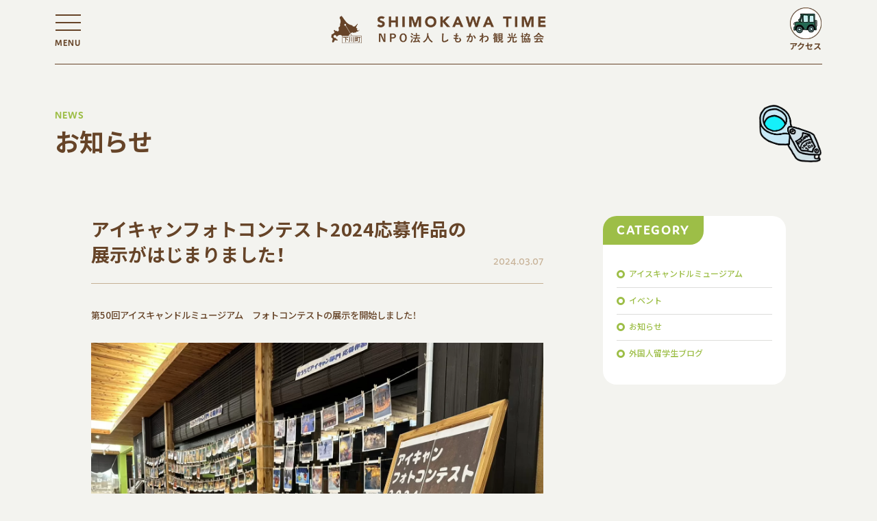

--- FILE ---
content_type: text/html; charset=UTF-8
request_url: https://www.shimokawa-time.net/news/6752/
body_size: 9191
content:
<!DOCTYPE html>
<html lang="ja">
<head>
<!-- wexal_pst_init.js does not exist -->
<!-- engagement_delay.js does not exist -->
<link rel="dns-prefetch" href="//cdn.jsdelivr.net/">
<link rel="preconnect" href="//cdn.jsdelivr.net/">
<link rel="dns-prefetch" href="//use.typekit.net/">
<link rel="dns-prefetch" href="//ajax.googleapis.com/">
<meta charset="utf-8">
<meta http-equiv="X-UA-Compatible" content="IE=edge">
<meta name="viewport" content="width=device-width, initial-scale=1.0">
<meta name="format-detection" content="telephone=no">
<meta content="#9dbe47" name="theme-color">
<script>
  (function(i,s,o,g,r,a,m){i['GoogleAnalyticsObject']=r;i[r]=i[r]||function(){
  (i[r].q=i[r].q||[]).push(arguments)},i[r].l=1*new Date();a=s.createElement(o),
  m=s.getElementsByTagName(o)[0];a.async=1;a.src=g;m.parentNode.insertBefore(a,m)
  })(window,document,'script','//www.google-analytics.com/analytics.js','ga');

  ga('create', 'UA-56550257-1', 'auto');
  ga('send', 'pageview');

</script>
<!-- faviocn -->
<link rel="icon" href="https://www.shimokawa-time.net/wp-content/themes/shimokawa-time-2023/img/favicon/favicon.ico">
<link rel="apple-touch-icon" sizes="180x180" href="https://www.shimokawa-time.net/wp-content/themes/shimokawa-time-2023/img/favicon/apple-touch-icon.png">
<!-- Google fonts -->
<link rel="preconnect" href="https://fonts.googleapis.com">
<link rel="preconnect" href="https://fonts.gstatic.com" crossorigin>
<link href="https://fonts.googleapis.com/css2?family=Noto+Sans+JP:wght@500;700&display=swap" rel="stylesheet">
<!-- Adobe Fonts -->
<link rel="stylesheet" href="https://use.typekit.net/gaj4czh.css">
<!-- Yaku Han JP -->
<link rel="stylesheet" href="https://cdn.jsdelivr.net/npm/yakuhanjp@3.4.1/dist/css/yakuhanjp-noto.min.css">
<!-- css -->
<link rel="stylesheet" href="https://www.shimokawa-time.net/wp-content/themes/shimokawa-time-2023/css/plugin/aos.css">
<link rel="stylesheet" href="https://www.shimokawa-time.net/wp-content/themes/shimokawa-time-2023/css/plugin/swiper-bundle.min.css">
<link rel="stylesheet" href="https://www.shimokawa-time.net/wp-content/themes/shimokawa-time-2023/style.css">
<meta name='robots' content='index, follow, max-image-preview:large, max-snippet:-1, max-video-preview:-1'/>
<!-- This site is optimized with the Yoast SEO plugin v21.7 - https://yoast.com/wordpress/plugins/seo/ -->
<title>アイキャンフォトコンテスト2024応募作品の展示がはじまりました！ - しもかわ観光協会</title>
<link rel="canonical" href="https://www.shimokawa-time.net/6752/"/>
<meta property="og:locale" content="ja_JP"/>
<meta property="og:type" content="article"/>
<meta property="og:title" content="アイキャンフォトコンテスト2024応募作品の展示がはじまりました！ - しもかわ観光協会"/>
<meta property="og:description" content="第50回アイスキャンドルミュージアム　フォトコンテストの展示を開始しました！ 恒例企画　＃アイキャンフォトコン　今年もたくさんのご応募をいただき、アイスキャンドルを題材にした作品が166作品集まりました！ ベストアイキャ [&hellip;]"/>
<meta property="og:url" content="https://www.shimokawa-time.net/6752/"/>
<meta property="og:site_name" content="しもかわ観光協会"/>
<meta property="article:publisher" content="https://www.facebook.com/kankoukyoukai.shimokawa"/>
<meta property="article:published_time" content="2024-03-07T01:40:08+00:00"/>
<meta property="og:image" content="https://www.shimokawa-time.net/wp-content/uploads/2024/03/S__31424518.jpg"/>
<meta property="og:image:width" content="1477"/>
<meta property="og:image:height" content="1108"/>
<meta property="og:image:type" content="image/jpeg"/>
<meta name="author" content="shimokawatime"/>
<meta name="twitter:card" content="summary_large_image"/>
<meta name="twitter:creator" content="@nposhimokan"/>
<meta name="twitter:site" content="@nposhimokan"/>
<meta name="twitter:label1" content="執筆者"/>
<meta name="twitter:data1" content="shimokawatime"/>
<meta name="twitter:label2" content="推定読み取り時間"/>
<meta name="twitter:data2" content="1分"/>
<script type="application/ld+json" class="yoast-schema-graph">{"@context":"https://schema.org","@graph":[{"@type":"Article","@id":"https://www.shimokawa-time.net/6752/#article","isPartOf":{"@id":"https://www.shimokawa-time.net/6752/"},"author":{"name":"shimokawatime","@id":"https://www.shimokawa-time.net/#/schema/person/b52b3c2476c6609c4734c50ebf16c127"},"headline":"アイキャンフォトコンテスト2024応募作品の展示がはじまりました！","datePublished":"2024-03-07T01:40:08+00:00","dateModified":"2024-03-07T01:40:08+00:00","mainEntityOfPage":{"@id":"https://www.shimokawa-time.net/6752/"},"wordCount":0,"commentCount":0,"publisher":{"@id":"https://www.shimokawa-time.net/#organization"},"image":{"@id":"https://www.shimokawa-time.net/6752/#primaryimage"},"thumbnailUrl":"https://www.shimokawa-time.net/wp-content/uploads/2024/03/S__31424518.jpg","keywords":["アイキャン","アイキャンフォトコン","アイスキャンドル","イベント","おうちでアイキャン","フォトコン","ベストアイキャン","動画でアイキャン"],"articleSection":["イベント","お知らせ","その他"],"inLanguage":"ja","potentialAction":[{"@type":"CommentAction","name":"Comment","target":["https://www.shimokawa-time.net/6752/#respond"]}]},{"@type":"WebPage","@id":"https://www.shimokawa-time.net/6752/","url":"https://www.shimokawa-time.net/6752/","name":"アイキャンフォトコンテスト2024応募作品の展示がはじまりました！ - しもかわ観光協会","isPartOf":{"@id":"https://www.shimokawa-time.net/#website"},"primaryImageOfPage":{"@id":"https://www.shimokawa-time.net/6752/#primaryimage"},"image":{"@id":"https://www.shimokawa-time.net/6752/#primaryimage"},"thumbnailUrl":"https://www.shimokawa-time.net/wp-content/uploads/2024/03/S__31424518.jpg","datePublished":"2024-03-07T01:40:08+00:00","dateModified":"2024-03-07T01:40:08+00:00","breadcrumb":{"@id":"https://www.shimokawa-time.net/6752/#breadcrumb"},"inLanguage":"ja","potentialAction":[{"@type":"ReadAction","target":["https://www.shimokawa-time.net/6752/"]}]},{"@type":"ImageObject","inLanguage":"ja","@id":"https://www.shimokawa-time.net/6752/#primaryimage","url":"https://www.shimokawa-time.net/wp-content/uploads/2024/03/S__31424518.jpg","contentUrl":"https://www.shimokawa-time.net/wp-content/uploads/2024/03/S__31424518.jpg","width":1477,"height":1108},{"@type":"BreadcrumbList","@id":"https://www.shimokawa-time.net/6752/#breadcrumb","itemListElement":[{"@type":"ListItem","position":1,"name":"Home","item":"https://www.shimokawa-time.net/"},{"@type":"ListItem","position":2,"name":"アイキャンフォトコンテスト2024応募作品の展示がはじまりました！"}]},{"@type":"WebSite","@id":"https://www.shimokawa-time.net/#website","url":"https://www.shimokawa-time.net/","name":"しもかわ観光協会","description":"北海道の道北、上川郡下川町の観光協会です。町の9割が森林で囲まれています。コシが強く、つるつるとなめらかで、のどごしが非常に良い、職人手作りの「下川手延べうどん」の最北の地です。北海道の冬の風物詩、「アイスキャンドル」の発祥の地。手積みでつくられた「万里長城」も町のシンボルとなっています。","publisher":{"@id":"https://www.shimokawa-time.net/#organization"},"potentialAction":[{"@type":"SearchAction","target":{"@type":"EntryPoint","urlTemplate":"https://www.shimokawa-time.net/?s={search_term_string}"},"query-input":"required name=search_term_string"}],"inLanguage":"ja"},{"@type":"Organization","@id":"https://www.shimokawa-time.net/#organization","name":"しもかわ観光協会","url":"https://www.shimokawa-time.net/","logo":{"@type":"ImageObject","inLanguage":"ja","@id":"https://www.shimokawa-time.net/#/schema/logo/image/","url":"http://www.shimokawa-time.net/wp-content/uploads/2023/04/notfound.jpg","contentUrl":"http://www.shimokawa-time.net/wp-content/uploads/2023/04/notfound.jpg","width":1264,"height":890,"caption":"しもかわ観光協会"},"image":{"@id":"https://www.shimokawa-time.net/#/schema/logo/image/"},"sameAs":["https://www.facebook.com/kankoukyoukai.shimokawa","https://twitter.com/nposhimokan","https://www.instagram.com/shimokawatime/","https://www.youtube.com/@user-il3iz6lg7u/videos?themeRefresh=1"]},{"@type":"Person","@id":"https://www.shimokawa-time.net/#/schema/person/b52b3c2476c6609c4734c50ebf16c127","name":"shimokawatime","image":{"@type":"ImageObject","inLanguage":"ja","@id":"https://www.shimokawa-time.net/#/schema/person/image/","url":"https://secure.gravatar.com/avatar/d992c7f235c1e47e741eafa99539e5f222b3920f25671b168e47449128a5ce9c?s=96&d=mm&r=g","contentUrl":"https://secure.gravatar.com/avatar/d992c7f235c1e47e741eafa99539e5f222b3920f25671b168e47449128a5ce9c?s=96&d=mm&r=g","caption":"shimokawatime"},"url":"https://www.shimokawa-time.net/author/shimokawatime/"}]}</script>
<!-- / Yoast SEO plugin. -->
<link rel='dns-prefetch' href='//ajax.googleapis.com'/>
<script type="text/javascript" id="wpp-js" src="https://www.shimokawa-time.net/wp-content/plugins/wordpress-popular-posts/assets/js/wpp.min.js?ver=7.3.6" data-sampling="0" data-sampling-rate="100" data-api-url="https://www.shimokawa-time.net/wp-json/wordpress-popular-posts" data-post-id="6752" data-token="41ab252dda" data-lang="0" data-debug="0"></script>
<link rel="alternate" type="application/rss+xml" title="しもかわ観光協会 &raquo; アイキャンフォトコンテスト2024応募作品の展示がはじまりました！ のコメントのフィード" href="https://www.shimokawa-time.net/6752/feed/"/>
<style id='wp-img-auto-sizes-contain-inline-css' type='text/css'>
img:is([sizes=auto i],[sizes^="auto," i]){contain-intrinsic-size:3000px 1500px}
/*# sourceURL=wp-img-auto-sizes-contain-inline-css */
</style>
<style id='wp-block-library-inline-css' type='text/css'>
:root{--wp-block-synced-color:#7a00df;--wp-block-synced-color--rgb:122,0,223;--wp-bound-block-color:var(--wp-block-synced-color);--wp-editor-canvas-background:#ddd;--wp-admin-theme-color:#007cba;--wp-admin-theme-color--rgb:0,124,186;--wp-admin-theme-color-darker-10:#006ba1;--wp-admin-theme-color-darker-10--rgb:0,107,160.5;--wp-admin-theme-color-darker-20:#005a87;--wp-admin-theme-color-darker-20--rgb:0,90,135;--wp-admin-border-width-focus:2px}@media (min-resolution:192dpi){:root{--wp-admin-border-width-focus:1.5px}}.wp-element-button{cursor:pointer}:root .has-very-light-gray-background-color{background-color:#eee}:root .has-very-dark-gray-background-color{background-color:#313131}:root .has-very-light-gray-color{color:#eee}:root .has-very-dark-gray-color{color:#313131}:root .has-vivid-green-cyan-to-vivid-cyan-blue-gradient-background{background:linear-gradient(135deg,#00d084,#0693e3)}:root .has-purple-crush-gradient-background{background:linear-gradient(135deg,#34e2e4,#4721fb 50%,#ab1dfe)}:root .has-hazy-dawn-gradient-background{background:linear-gradient(135deg,#faaca8,#dad0ec)}:root .has-subdued-olive-gradient-background{background:linear-gradient(135deg,#fafae1,#67a671)}:root .has-atomic-cream-gradient-background{background:linear-gradient(135deg,#fdd79a,#004a59)}:root .has-nightshade-gradient-background{background:linear-gradient(135deg,#330968,#31cdcf)}:root .has-midnight-gradient-background{background:linear-gradient(135deg,#020381,#2874fc)}:root{--wp--preset--font-size--normal:16px;--wp--preset--font-size--huge:42px}.has-regular-font-size{font-size:1em}.has-larger-font-size{font-size:2.625em}.has-normal-font-size{font-size:var(--wp--preset--font-size--normal)}.has-huge-font-size{font-size:var(--wp--preset--font-size--huge)}.has-text-align-center{text-align:center}.has-text-align-left{text-align:left}.has-text-align-right{text-align:right}.has-fit-text{white-space:nowrap!important}#end-resizable-editor-section{display:none}.aligncenter{clear:both}.items-justified-left{justify-content:flex-start}.items-justified-center{justify-content:center}.items-justified-right{justify-content:flex-end}.items-justified-space-between{justify-content:space-between}.screen-reader-text{border:0;clip-path:inset(50%);height:1px;margin:-1px;overflow:hidden;padding:0;position:absolute;width:1px;word-wrap:normal!important}.screen-reader-text:focus{background-color:#ddd;clip-path:none;color:#444;display:block;font-size:1em;height:auto;left:5px;line-height:normal;padding:15px 23px 14px;text-decoration:none;top:5px;width:auto;z-index:100000}html :where(.has-border-color){border-style:solid}html :where([style*=border-top-color]){border-top-style:solid}html :where([style*=border-right-color]){border-right-style:solid}html :where([style*=border-bottom-color]){border-bottom-style:solid}html :where([style*=border-left-color]){border-left-style:solid}html :where([style*=border-width]){border-style:solid}html :where([style*=border-top-width]){border-top-style:solid}html :where([style*=border-right-width]){border-right-style:solid}html :where([style*=border-bottom-width]){border-bottom-style:solid}html :where([style*=border-left-width]){border-left-style:solid}html :where(img[class*=wp-image-]){height:auto;max-width:100%}:where(figure){margin:0 0 1em}html :where(.is-position-sticky){--wp-admin--admin-bar--position-offset:var(--wp-admin--admin-bar--height,0px)}@media screen and (max-width:600px){html :where(.is-position-sticky){--wp-admin--admin-bar--position-offset:0px}}
/*wp_block_styles_on_demand_placeholder:697c974417ae7*/
/*# sourceURL=wp-block-library-inline-css */
</style>
<style id='classic-theme-styles-inline-css' type='text/css'>
/*! This file is auto-generated */
.wp-block-button__link{color:#fff;background-color:#32373c;border-radius:9999px;box-shadow:none;text-decoration:none;padding:calc(.667em + 2px) calc(1.333em + 2px);font-size:1.125em}.wp-block-file__button{background:#32373c;color:#fff;text-decoration:none}
/*# sourceURL=/wp-includes/css/classic-themes.min.css */
</style>
<link rel='stylesheet' id='crp-style-rounded-thumbs-css' href='https://www.shimokawa-time.net/wp-content/plugins/contextual-related-posts/css/rounded-thumbs.min.css?ver=4.1.0' type='text/css' media='all'/>
<style id='crp-style-rounded-thumbs-inline-css' type='text/css'>

			.crp_related.crp-rounded-thumbs a {
				width: 150px;
                height: 150px;
				text-decoration: none;
			}
			.crp_related.crp-rounded-thumbs img {
				max-width: 150px;
				margin: auto;
			}
			.crp_related.crp-rounded-thumbs .crp_title {
				width: 100%;
			}
			
/*# sourceURL=crp-style-rounded-thumbs-inline-css */
</style>
<link rel='stylesheet' id='cocu-article-css' href='https://www.shimokawa-time.net/wp-content/themes/shimokawa-time-2023/css/page/article.css?ver=6.9' type='text/css' media='all'/>
<link rel="alternate" title="JSON" type="application/json" href="https://www.shimokawa-time.net/wp-json/wp/v2/posts/6752"/>
<meta name="generator" content="WordPress 6.9"/>
<style id="wpp-loading-animation-styles">@-webkit-keyframes bgslide{from{background-position-x:0}to{background-position-x:-200%}}@keyframes bgslide{from{background-position-x:0}to{background-position-x:-200%}}.wpp-widget-block-placeholder,.wpp-shortcode-placeholder{margin:0 auto;width:60px;height:3px;background:#dd3737;background:linear-gradient(90deg,#dd3737 0%,#571313 10%,#dd3737 100%);background-size:200% auto;border-radius:3px;-webkit-animation:bgslide 1s infinite linear;animation:bgslide 1s infinite linear}</style>
</head>
<body class="wp-singular post-template-default single single-post postid-6752 single-format-standard wp-theme-shimokawa-time-2023">
<header class="header is-active" id="js-header">
<button class="header__toggle" id="js-gnav-toggle" type="button">
<span class="header__toggle-line"></span>
<span class="header__toggle-line"></span>
<span class="header__toggle-line"></span>
<span class="header__toggle-text ff-en fw-bold">
<span>MENU</span>
</span>
</button>
<a class="header__logo" href="https://www.shimokawa-time.net"></a>
<a class="header__access fw-bold" href="https://www.shimokawa-time.net/access/">アクセス</a>
<div class="header__nav">
<nav class="gnavs-wrap">
<ul class="gnav-lists">
<li class="gnav-list">
<section class="gnav-content">
<h3 class="gnav-content__title fw-bold ff-en">CONTENTS</h3>
<ul class="gnavs">
<li class="gnav">
<a class="gnav__item" href="https://www.shimokawa-time.net/sightseeingspot">
<img class="gnav__item-img" src="https://www.shimokawa-time.net/wp-content/themes/shimokawa-time-2023/img/menu/watch@2x.png" width="80" height="80" alt="行くアイコン">
<p class="gnav__item-text fw-bold">行く</p>
</a>
</li>
<li class="gnav">
<a class="gnav__item" href="https://www.shimokawa-time.net/gourmet">
<img class="gnav__item-img" src="https://www.shimokawa-time.net/wp-content/themes/shimokawa-time-2023/img/menu/eat@2x.png" width="80" height="80" alt="食べるアイコン">
<p class="gnav__item-text fw-bold">食べる</p>
</a>
</li>
<li class="gnav">
<a class="gnav__item" href="https://www.shimokawa-time.net/stay">
<img class="gnav__item-img" src="https://www.shimokawa-time.net/wp-content/themes/shimokawa-time-2023/img/menu/stay@2x.png" width="80" height="80" alt="泊まるアイコン">
<p class="gnav__item-text fw-bold">泊まる</p>
</a>
</li>
<li class="gnav">
<a class="gnav__item" href="https://www.shimokawa-time.net/activity">
<img class="gnav__item-img" src="https://www.shimokawa-time.net/wp-content/themes/shimokawa-time-2023/img/menu/experience@2x.png" width="80" height="80" alt="体験するアイコン">
<p class="gnav__item-text fw-bold">体験する</p>
</a>
</li>
<li class="gnav">
<a class="gnav__item" href="https://www.shimokawa-time.net/shopping">
<img class="gnav__item-img" src="https://www.shimokawa-time.net/wp-content/themes/shimokawa-time-2023/img/menu/buy@2x.png" width="80" height="80" alt="買う・お土産アイコン">
<p class="gnav__item-text fw-bold">買う・お土産</p>
</a>
</li>
<li class="gnav">
<a class="gnav__item" href="https://www.shimokawa-time.net/craft">
<img class="gnav__item-img" src="https://www.shimokawa-time.net/wp-content/themes/shimokawa-time-2023/img/menu/make@2x.png" width="80" height="80" alt="作るアイコン">
<p class="gnav__item-text fw-bold">作る</p>
</a>
</li>
<li class="gnav">
<a class="gnav__item" href="https://www.shimokawa-time.net/reconnaissance/guide">
<img class="gnav__item-img" src="https://www.shimokawa-time.net/wp-content/themes/shimokawa-time-2023/img/menu/guide@2x.png" width="80" height="80" alt="視察するアイコン">
<p class="gnav__item-text fw-bold">視察する</p>
</a>
</li>
<li class="gnav">
<a class="gnav__item" href="https://www.shimokawa-time.net/news/6134/">
<img class="gnav__item-img" src="https://www.shimokawa-time.net/wp-content/themes/shimokawa-time-2023/img/menu/event@2x.png" width="80" height="80" alt="イベント一覧アイコン">
<p class="gnav__item-text fw-bold">イベント一覧</p>
</a>
</li>
<li class="gnav">
<a class="gnav__item" href="https://www.shimokawa-time.net/news">
<img class="gnav__item-img" src="https://www.shimokawa-time.net/wp-content/themes/shimokawa-time-2023/img/menu/news@2x.png" width="80" height="80" alt="お知らせアイコン">
<p class="gnav__item-text fw-bold">お知らせ</p>
</a>
</li>
</ul>
</section>
</li>
<li class="gnav-list">
<section class="gnav-content">
<h3 class="gnav-content__title fw-bold ff-en">PICK UP</h3>
<ul class="pickup-lists">
<li class="pickup-list thumb-link">
<a class="pickup" href="https://skijumptourism.shimokawa-time.net/">
<figure class="thumb-wrap">
<img class="thumb" src="https://www.shimokawa-time.net/wp-content/uploads/2025/10/hero.jpg" width="395" height="260" alt="「ジャンプの聖地」巡礼ツアー">
</figure>
<p class="pickup__text fw-bold">「ジャンプの聖地」巡礼ツアー</p>
</a>
</li>
<li class="pickup-list">
<a class="pickup thumb-link" href="https://www.shimokawa-time.net/pickup/longstay">
<figure class="thumb-wrap">
<img class="thumb" src="https://www.shimokawa-time.net/wp-content/themes/shimokawa-time-2023/img/menu/pickup01.jpg" width="395" height="260" alt="しもかわロングステイイメージ">
</figure>
<p class="pickup__text fw-bold">しもかわロングステイ</p>
</a>
</li>
<li class="pickup-list thumb-link">
<a class="pickup" href="https://www.shimokawa-time.net/tabiplan">
<figure class="thumb-wrap">
<img class="thumb" src="https://www.shimokawa-time.net/wp-content/themes/shimokawa-time-2023/img/menu/pickup02.jpg" width="395" height="260" alt="しもかわ旅プランイメージ">
</figure>
<p class="pickup__text fw-bold">しもかわ旅プラン</p>
</a>
</li>
<li class="pickup-list thumb-link">
<a class="pickup" href="https://www.shimokawa-time.net/pickup/shimokawatohito">
<figure class="thumb-wrap">
<img class="thumb" src="https://www.shimokawa-time.net/wp-content/themes/shimokawa-time-2023/img/menu/pickup03.jpg" width="395" height="260" alt="しもかわと人イメージ">
</figure>
<p class="pickup__text fw-bold">しもかわ<small>と</small>人</p>
</a>
</li>
<li class="pickup-list thumb-link">
<a class="pickup" href="https://www.shimokawa-time.net/pickup/shimokawatosizen">
<figure class="thumb-wrap">
<img class="thumb" src="https://www.shimokawa-time.net/wp-content/themes/shimokawa-time-2023/img/menu/pickup04.jpg" width="395" height="260" alt="しもかわと自然イメージ">
</figure>
<p class="pickup__text fw-bold">しもかわ<small>と</small>自然</p>
</a>
</li>
</ul>
</section>
</li>
<li class="gnav-list">
<div class="gnav-links-wrap">
<ul class="gnav-links">
<li class="gnav-link">
<a rel="noreferrer noopener" class="gnav-link__item" href="https://www.town.shimokawa.hokkaido.jp/shoukai/" target="_blank">下川町のこと</a>
</li>
<li class="gnav-link">
<a rel="noreferrer noopener" class="gnav-link__item" href="https://www.town.shimokawa.hokkaido.jp/section/2020/01/post-43.html" target="_blank">しもりんについて</a>
</li>
<li class="gnav-link">
<a rel="noreferrer noopener" class="gnav-link__item" href="https://shimokawa-comorebi.center/" target="_blank">コモレビについて</a>
</li>
<li class="gnav-link">
<a class="gnav-link__item" href="mailto:&#x6e;&#x70;&#x6f;&#x73;&#x68;&#x69;&#x6d;&#x6f;&#x6b;&#x61;&#x6e;&#x40;&#x67;&#x6d;&#x61;&#x69;&#x6c;&#x2e;&#x63;&#x6f;&#x6d;">お問い合わせ</a>
</li>
</ul>
</div>
</li>
<li class="gnav-list gnav-list-sns">
<div class="sns">
<p class="sns__title text-key fw-bold">しもかわ観光協会 公式アカウント</p>
<div class="sns__links">
<a rel="noreferrer noopener" class="sns__link" href="https://www.instagram.com/shimokawatime/" target="_blank">
<img src="https://www.shimokawa-time.net/wp-content/themes/shimokawa-time-2023/img/icon/instagram.svg" width="32" height="32" alt="Instagram">
</a>
<a rel="noreferrer noopener" class="sns__link" href="https://www.facebook.com/kankoukyoukai.shimokawa" target="_blank">
<img src="https://www.shimokawa-time.net/wp-content/themes/shimokawa-time-2023/img/icon/facebook.svg" width="32" height="32" alt="facebook">
</a>
<a rel="noreferrer noopener" class="sns__link" href="https://twitter.com/nposhimokan" target="_blank">
<img src="https://www.shimokawa-time.net/wp-content/themes/shimokawa-time-2023/img/icon/twitter.svg" width="32" height="32" alt="twitter">
</a>
<a rel="noreferrer noopener" class="sns__link" href="https://www.youtube.com/@user-il3iz6lg7u/videos" target="_blank">
<img src="https://www.shimokawa-time.net/wp-content/themes/shimokawa-time-2023/img/icon/youtube.svg" width="32" height="32" alt="youtube">
</a>
</div>
</div>
</li>
</ul>
</nav>
</div>
</header>
<main class="main">
<!-- メニュー -->
<div class="footer-navs-wrap pc-none">
<ul class="footer-navs">
<li class="footer-nav">
<a class="footer-nav__item" href="https://www.shimokawa-time.net/sightseeingspot">
<img class="footer-nav__item-img" srcset="https://www.shimokawa-time.net/wp-content/themes/shimokawa-time-2023/img/menu/watch@2x.png 2x" src="https://www.shimokawa-time.net/wp-content/themes/shimokawa-time-2023/img/menu/watch.png" width="60" height="60" alt="行くアイコン">
<p class="footer-nav__item-text">行く</p>
</a>
</li>
<li class="footer-nav">
<a class="footer-nav__item" href="https://www.shimokawa-time.net/gourmet">
<img class="footer-nav__item-img" srcset="https://www.shimokawa-time.net/wp-content/themes/shimokawa-time-2023/img/menu/eat@2x.png 2x" src="https://www.shimokawa-time.net/wp-content/themes/shimokawa-time-2023/img/menu/eat.png" width="60" height="60" alt="食べるアイコン">
<p class="footer-nav__item-text">食べる</p>
</a>
</li>
<li class="footer-nav">
<a class="footer-nav__item" href="https://www.shimokawa-time.net/stay">
<img class="footer-nav__item-img" srcset="https://www.shimokawa-time.net/wp-content/themes/shimokawa-time-2023/img/menu/stay@2x.png 2x" src="https://www.shimokawa-time.net/wp-content/themes/shimokawa-time-2023/img/menu/stay.png" width="60" height="60" alt="泊まるアイコン">
<p class="footer-nav__item-text">泊まる</p>
</a>
</li>
<li class="footer-nav">
<a class="footer-nav__item" href="https://www.shimokawa-time.net/activity">
<img class="footer-nav__item-img" srcset="https://www.shimokawa-time.net/wp-content/themes/shimokawa-time-2023/img/menu/experience@2x.png 2x" src="https://www.shimokawa-time.net/wp-content/themes/shimokawa-time-2023/img/menu/experience.png" width="60" height="60" alt="体験するアイコン">
<p class="footer-nav__item-text">体験する</p>
</a>
</li>
<li class="footer-nav">
<a class="footer-nav__item" href="https://www.shimokawa-time.net/shopping">
<img class="footer-nav__item-img" srcset="https://www.shimokawa-time.net/wp-content/themes/shimokawa-time-2023/img/menu/buy@2x.png 2x" src="https://www.shimokawa-time.net/wp-content/themes/shimokawa-time-2023/img/menu/buy.png" width="60" height="60" alt="買う・お土産アイコン">
<p class="footer-nav__item-text">買う・お土産</p>
</a>
</li>
<li class="footer-nav">
<a class="footer-nav__item" href="https://www.shimokawa-time.net/craft">
<img class="footer-nav__item-img" srcset="https://www.shimokawa-time.net/wp-content/themes/shimokawa-time-2023/img/menu/make@2x.png 2x" src="https://www.shimokawa-time.net/wp-content/themes/shimokawa-time-2023/img/menu/make.png" width="60" height="60" alt="作るアイコン">
<p class="footer-nav__item-text">作る</p>
</a>
</li>
<li class="footer-nav">
<a class="footer-nav__item" href="https://www.shimokawa-time.net/reconnaissance/guide">
<img class="footer-nav__item-img" srcset="https://www.shimokawa-time.net/wp-content/themes/shimokawa-time-2023/img/menu/guide@2x.png 2x" src="https://www.shimokawa-time.net/wp-content/themes/shimokawa-time-2023/img/menu/guide.png" width="60" height="60" alt="視察するアイコン">
<p class="footer-nav__item-text">視察する</p>
</a>
</li>
</ul>
</div>
<!-- コンテンツ -->
<section class="content content-article content-view">
<div class="container">
<div class="content__head">
<p class="content__title-en text-key ff-en fw-bold">NEWS</p>
<p class="content__title-ja fw-bold">お知らせ</p>
<img class="content-view__illust" src="https://www.shimokawa-time.net/wp-content/themes/shimokawa-time-2023/img/page/article/news-illust.png" width="140" height="140" alt="お知らせイラスト">
</div>
<div class="content__body">
<div class="detail detail-news">
<div class="detail__left">
<div class="detail__head">
<h1 class="detail__title fw-bold">アイキャンフォトコンテスト2024応募作品の展示がはじまりました！</h1>
<time class="detail__date ff-en" datetime="2024-03-07T10:40:08+09:00">2024.03.07</time>
</div>
<div class="detail__body">
<p>第50回アイスキャンドルミュージアム　フォトコンテストの展示を開始しました！</p>
<p><img fetchpriority="high" decoding="async" src="https://www.shimokawa-time.net/wp-content/uploads/2024/03/S__31424516.jpg" alt="" width="1477" height="1108" class="alignnone size-full wp-image-6753" srcset="https://www.shimokawa-time.net/wp-content/uploads/2024/03/S__31424516.jpg 1477w, https://www.shimokawa-time.net/wp-content/uploads/2024/03/S__31424516-300x225.jpg 300w, https://www.shimokawa-time.net/wp-content/uploads/2024/03/S__31424516-1024x768.jpg 1024w, https://www.shimokawa-time.net/wp-content/uploads/2024/03/S__31424516-768x576.jpg 768w" sizes="(max-width: 1477px) 100vw, 1477px"/></p>
<p>恒例企画　＃アイキャンフォトコン　今年もたくさんのご応募をいただき、アイスキャンドルを題材にした作品が166作品集まりました！<br/>
ベストアイキャン部門：138作品<br/>
おうちでアイキャン部門：21作品<br/>
動画でアイキャン部門：7作品</p>
<p>各部門、グランプリ（賞金1万円）1名、準グランプリ（賞金5千円）4名が選出されます！<br/>
※動画でアイキャン部門はグランプリのみ</p>
<p>【期間】3月7日㈭～3月24日㈰<br/>
【時間】09：00~19：00　（動画でアイキャン部門のみ17：30まで）<br/>
【場所】まちおこしセンターコモレビ　エントランス</p>
<p>今年もたくさんの素敵な作品が集まりましたので応募してくださった方や来場された方々、当日来れなかった方も是非ご覧ください！</p>
</div>
</div>
<div class="detail__right">
<article class="info">
<p class="info__title ff-en fw-bold">CATEGORY</p>
<ul class="categorys">
<li class="category">
<a class="category__item" href="https://www.shimokawa-time.net/news/category/%e3%82%a2%e3%82%a4%e3%82%b9%e3%82%ad%e3%83%a3%e3%83%b3%e3%83%89%e3%83%ab%e3%83%9f%e3%83%a5%e3%83%bc%e3%82%b8%e3%82%a2%e3%83%a0">アイスキャンドルミュージアム</a>
</li>
<li class="category">
<a class="category__item" href="https://www.shimokawa-time.net/news/category/event">イベント</a>
</li>
<li class="category">
<a class="category__item" href="https://www.shimokawa-time.net/news/category/information">お知らせ</a>
</li>
<li class="category">
<a class="category__item" href="https://www.shimokawa-time.net/news/category/blog">外国人留学生ブログ</a>
</li>
</ul>
</article>
</div>
<div class="detail__bottom">
<ul class="pager-lists">
<li class="pager-list">
<a class="pager pager-prev button" href="https://www.shimokawa-time.net/news/6748"></a>
</li>
<li class="pager-list">
<a class="button" href="https://www.shimokawa-time.net/news/category/event">一覧へ戻る</a>
</li>
<li class="pager-list">
<a class="pager pager-next button" href="https://www.shimokawa-time.net/news/6760"></a>
</li>
</ul>
</div>
</div>
</div>
</div>
</section>
<!-- RECOMMENDED -->
<section class="content content-ranking content-ranking-blue">
<div class="content-ranking__inner">
<div class="content__head">
<p class="content__title-en ff-en fw-bold">RELATED POSTS</p>
<h2 class="content__title-ja fw-bold">このページを見た人はこんなページを見ています!</h2>
</div>
<div class="content__body">
<div class="ranking-slider swiper" id="ranking-slider">
<div class="swiper-wrapper">
<div class="swiper-slide">
<a class="recommended thumb-link" href="https://www.shimokawa-time.net/news/4937">
<div class="recommended__text">
<h3 class="recommended__title fw-bold">アイキャンフォトコンテスト2022応募作品の展示を始めました！</h3>
</div>
<figure class="thumb-wrap">
<img width="1024" height="768" src="https://www.shimokawa-time.net/wp-content/uploads/2022/02/アイスキャンドルフォトコンテスト-1.png" class="thumb wp-post-image" alt="" loading="lazy" decoding="async" srcset="https://www.shimokawa-time.net/wp-content/uploads/2022/02/アイスキャンドルフォトコンテスト-1.png 1024w, https://www.shimokawa-time.net/wp-content/uploads/2022/02/アイスキャンドルフォトコンテスト-1-300x225.png 300w, https://www.shimokawa-time.net/wp-content/uploads/2022/02/アイスキャンドルフォトコンテスト-1-768x576.png 768w" sizes="auto, (max-width: 1024px) 100vw, 1024px"/> </figure>
</a>
</div>
<div class="swiper-slide">
<a class="recommended thumb-link" href="https://www.shimokawa-time.net/news/6122">
<div class="recommended__text">
<h3 class="recommended__title fw-bold">アイキャンフォトコンテスト2023応募作品の展示を始めました！</h3>
</div>
<figure class="thumb-wrap">
<img width="640" height="415" src="https://www.shimokawa-time.net/wp-content/uploads/2023/03/フォトコン展示（IP）-640x415-1.png" class="thumb wp-post-image" alt="" loading="lazy" decoding="async" srcset="https://www.shimokawa-time.net/wp-content/uploads/2023/03/フォトコン展示（IP）-640x415-1.png 640w, https://www.shimokawa-time.net/wp-content/uploads/2023/03/フォトコン展示（IP）-640x415-1-300x195.png 300w" sizes="auto, (max-width: 640px) 100vw, 640px"/> </figure>
</a>
</div>
<div class="swiper-slide">
<a class="recommended thumb-link" href="https://www.shimokawa-time.net/news/7346">
<div class="recommended__text">
<h3 class="recommended__title fw-bold">第52回しもかわアイスキャンドルミュージアムの詳細について</h3>
</div>
<figure class="thumb-wrap">
<img width="1816" height="2560" src="https://www.shimokawa-time.net/wp-content/uploads/2025/12/ｱｲｷｬﾝ_page-0001-1-scaled.jpg" class="thumb wp-post-image" alt="" loading="lazy" decoding="async" srcset="https://www.shimokawa-time.net/wp-content/uploads/2025/12/ｱｲｷｬﾝ_page-0001-1-scaled.jpg 1816w, https://www.shimokawa-time.net/wp-content/uploads/2025/12/ｱｲｷｬﾝ_page-0001-1-213x300.jpg 213w, https://www.shimokawa-time.net/wp-content/uploads/2025/12/ｱｲｷｬﾝ_page-0001-1-726x1024.jpg 726w, https://www.shimokawa-time.net/wp-content/uploads/2025/12/ｱｲｷｬﾝ_page-0001-1-768x1083.jpg 768w, https://www.shimokawa-time.net/wp-content/uploads/2025/12/ｱｲｷｬﾝ_page-0001-1-1089x1536.jpg 1089w, https://www.shimokawa-time.net/wp-content/uploads/2025/12/ｱｲｷｬﾝ_page-0001-1-1452x2048.jpg 1452w" sizes="auto, (max-width: 1816px) 100vw, 1816px"/> </figure>
</a>
</div>
<div class="swiper-slide">
<a class="recommended thumb-link" href="https://www.shimokawa-time.net/news/6676">
<div class="recommended__text">
<h3 class="recommended__title fw-bold">第50回アイスキャンドルミュージアム冊子を公開！</h3>
</div>
<figure class="thumb-wrap">
<img width="1816" height="2560" src="https://www.shimokawa-time.net/wp-content/uploads/2024/01/ポスターデザイン軽量版-scaled.jpg" class="thumb wp-post-image" alt="" loading="lazy" decoding="async" srcset="https://www.shimokawa-time.net/wp-content/uploads/2024/01/ポスターデザイン軽量版-scaled.jpg 1816w, https://www.shimokawa-time.net/wp-content/uploads/2024/01/ポスターデザイン軽量版-213x300.jpg 213w, https://www.shimokawa-time.net/wp-content/uploads/2024/01/ポスターデザイン軽量版-726x1024.jpg 726w, https://www.shimokawa-time.net/wp-content/uploads/2024/01/ポスターデザイン軽量版-768x1083.jpg 768w, https://www.shimokawa-time.net/wp-content/uploads/2024/01/ポスターデザイン軽量版-1090x1536.jpg 1090w" sizes="auto, (max-width: 1816px) 100vw, 1816px"/> </figure>
</a>
</div>
<div class="swiper-slide">
<a class="recommended thumb-link" href="https://www.shimokawa-time.net/news/6748">
<div class="recommended__text">
<h3 class="recommended__title fw-bold">第50回アイスキャンドルミュージアム　ゆきまちスタンプラリー当選結果について</h3>
</div>
<figure class="thumb-wrap">
<img width="1365" height="2048" src="https://www.shimokawa-time.net/wp-content/uploads/2024/02/DSC6596.jpg" class="thumb wp-post-image" alt="" loading="lazy" decoding="async" srcset="https://www.shimokawa-time.net/wp-content/uploads/2024/02/DSC6596.jpg 1365w, https://www.shimokawa-time.net/wp-content/uploads/2024/02/DSC6596-200x300.jpg 200w, https://www.shimokawa-time.net/wp-content/uploads/2024/02/DSC6596-683x1024.jpg 683w, https://www.shimokawa-time.net/wp-content/uploads/2024/02/DSC6596-768x1152.jpg 768w, https://www.shimokawa-time.net/wp-content/uploads/2024/02/DSC6596-1024x1536.jpg 1024w" sizes="auto, (max-width: 1365px) 100vw, 1365px"/> </figure>
</a>
</div>
</div>
<div class="swiper-scrollbar"></div>
</div>
</div>
</div>
</section>
</main>
<footer class="footer">
<div class="footer__inner container">
<div class="footer__left">
<a class="footer__logo" href="https://www.shimokawa-time.net">
<img src="https://www.shimokawa-time.net/wp-content/themes/shimokawa-time-2023/img/logo-white.png" width="450" height="59" alt="NPO法人しもかわ観光協会" loading="lazy">
</a>
<div class="footer__info-wrap">
<p class="footer__info fw-bold">
<span class="footer__info-title">〒098-1203</span><br class="pc-none"><br class="pc-none">
<a rel="noreferrer noopener" class="link text-white" href="https://goo.gl/maps/R8NRcNF1tsnLt2R47" target="_blank">下川町共栄町１番地１ まちおこしセンター コモレビ内</a>
</p>
<div class="footer__infos">
<p class="footer__info fw-bold">
<span class="footer__info-title">TEL</span>
<a class="link text-white" href="tel:01655-4-2718">01655-4-2718</a>
</p>
<p class="footer__info fw-bold">
<span class="footer__info-title">FAX</span>
01655-4-2790
</p>
<a class="footer__button fw-bold" href="mailto:&#x6e;&#x70;&#x6f;&#x73;&#x68;&#x69;&#x6d;&#x6f;&#x6b;&#x61;&#x6e;&#x40;&#x67;&#x6d;&#x61;&#x69;&#x6c;&#x2e;&#x63;&#x6f;&#x6d;">お問い合わせ</a>
</div>
</div>
</div>
<div class="footer__right">
<div class="sns">
<p class="sns__title fw-bold">しもかわ観光協会 公式アカウント</p>
<div class="sns__links">
<a rel="noreferrer noopener" class="sns__link" href="https://www.instagram.com/shimokawatime/" target="_blank">
<img src="https://www.shimokawa-time.net/wp-content/themes/shimokawa-time-2023/img/icon/instagram-white.svg" width="32" height="32" alt="Instagram" loading="lazy">
</a>
<a rel="noreferrer noopener" class="sns__link" href="https://www.facebook.com/kankoukyoukai.shimokawa" target="_blank">
<img src="https://www.shimokawa-time.net/wp-content/themes/shimokawa-time-2023/img/icon/facebook-white.svg" width="32" height="32" alt="facebook" loading="lazy">
</a>
<a rel="noreferrer noopener" class="sns__link" href="https://www.youtube.com/@%E3%81%97%E3%82%82%E3%81%8B%E3%82%8F%E8%A6%B3%E5%85%89%E5%8D%94%E4%BC%9A" target="_blank">
<img src="https://www.shimokawa-time.net/wp-content/themes/shimokawa-time-2023/img/icon/youtube-white.svg" width="32" height="32" alt="youtube" loading="lazy">
</a>
</div>
</div>
</div>
</div>
<p class="footer__copy">&copy; NPO法人しもかわ観光協会</p>
</footer>
<script type="speculationrules">
{"prefetch":[{"source":"document","where":{"and":[{"href_matches":"/*"},{"not":{"href_matches":["/wp-*.php","/wp-admin/*","/wp-content/uploads/*","/wp-content/*","/wp-content/plugins/*","/wp-content/themes/shimokawa-time-2023/*","/*\\?(.+)"]}},{"not":{"selector_matches":"a[rel~=\"nofollow\"]"}},{"not":{"selector_matches":".no-prefetch, .no-prefetch a"}}]},"eagerness":"conservative"}]}
</script>
<script type="text/javascript" src="https://ajax.googleapis.com/ajax/libs/jquery/3.6.0/jquery.min.js?ver=3.6.0" id="jquery-js"></script>
<script type="text/javascript" src="https://www.shimokawa-time.net/wp-content/themes/shimokawa-time-2023/js/page/article.js?ver=6.9" id="cocu-article-js"></script>
<script id="wp-emoji-settings" type="application/json">
{"baseUrl":"https://s.w.org/images/core/emoji/17.0.2/72x72/","ext":".png","svgUrl":"https://s.w.org/images/core/emoji/17.0.2/svg/","svgExt":".svg","source":{"concatemoji":"https://www.shimokawa-time.net/wp-includes/js/wp-emoji-release.min.js?ver=6.9"}}
</script>
<script type="module">
/* <![CDATA[ */
/*! This file is auto-generated */
const a=JSON.parse(document.getElementById("wp-emoji-settings").textContent),o=(window._wpemojiSettings=a,"wpEmojiSettingsSupports"),s=["flag","emoji"];function i(e){try{var t={supportTests:e,timestamp:(new Date).valueOf()};sessionStorage.setItem(o,JSON.stringify(t))}catch(e){}}function c(e,t,n){e.clearRect(0,0,e.canvas.width,e.canvas.height),e.fillText(t,0,0);t=new Uint32Array(e.getImageData(0,0,e.canvas.width,e.canvas.height).data);e.clearRect(0,0,e.canvas.width,e.canvas.height),e.fillText(n,0,0);const a=new Uint32Array(e.getImageData(0,0,e.canvas.width,e.canvas.height).data);return t.every((e,t)=>e===a[t])}function p(e,t){e.clearRect(0,0,e.canvas.width,e.canvas.height),e.fillText(t,0,0);var n=e.getImageData(16,16,1,1);for(let e=0;e<n.data.length;e++)if(0!==n.data[e])return!1;return!0}function u(e,t,n,a){switch(t){case"flag":return n(e,"\ud83c\udff3\ufe0f\u200d\u26a7\ufe0f","\ud83c\udff3\ufe0f\u200b\u26a7\ufe0f")?!1:!n(e,"\ud83c\udde8\ud83c\uddf6","\ud83c\udde8\u200b\ud83c\uddf6")&&!n(e,"\ud83c\udff4\udb40\udc67\udb40\udc62\udb40\udc65\udb40\udc6e\udb40\udc67\udb40\udc7f","\ud83c\udff4\u200b\udb40\udc67\u200b\udb40\udc62\u200b\udb40\udc65\u200b\udb40\udc6e\u200b\udb40\udc67\u200b\udb40\udc7f");case"emoji":return!a(e,"\ud83e\u1fac8")}return!1}function f(e,t,n,a){let r;const o=(r="undefined"!=typeof WorkerGlobalScope&&self instanceof WorkerGlobalScope?new OffscreenCanvas(300,150):document.createElement("canvas")).getContext("2d",{willReadFrequently:!0}),s=(o.textBaseline="top",o.font="600 32px Arial",{});return e.forEach(e=>{s[e]=t(o,e,n,a)}),s}function r(e){var t=document.createElement("script");t.src=e,t.defer=!0,document.head.appendChild(t)}a.supports={everything:!0,everythingExceptFlag:!0},new Promise(t=>{let n=function(){try{var e=JSON.parse(sessionStorage.getItem(o));if("object"==typeof e&&"number"==typeof e.timestamp&&(new Date).valueOf()<e.timestamp+604800&&"object"==typeof e.supportTests)return e.supportTests}catch(e){}return null}();if(!n){if("undefined"!=typeof Worker&&"undefined"!=typeof OffscreenCanvas&&"undefined"!=typeof URL&&URL.createObjectURL&&"undefined"!=typeof Blob)try{var e="postMessage("+f.toString()+"("+[JSON.stringify(s),u.toString(),c.toString(),p.toString()].join(",")+"));",a=new Blob([e],{type:"text/javascript"});const r=new Worker(URL.createObjectURL(a),{name:"wpTestEmojiSupports"});return void(r.onmessage=e=>{i(n=e.data),r.terminate(),t(n)})}catch(e){}i(n=f(s,u,c,p))}t(n)}).then(e=>{for(const n in e)a.supports[n]=e[n],a.supports.everything=a.supports.everything&&a.supports[n],"flag"!==n&&(a.supports.everythingExceptFlag=a.supports.everythingExceptFlag&&a.supports[n]);var t;a.supports.everythingExceptFlag=a.supports.everythingExceptFlag&&!a.supports.flag,a.supports.everything||((t=a.source||{}).concatemoji?r(t.concatemoji):t.wpemoji&&t.twemoji&&(r(t.twemoji),r(t.wpemoji)))});
//# sourceURL=https://www.shimokawa-time.net/wp-includes/js/wp-emoji-loader.min.js
/* ]]> */
</script>
<!-- js -->
<script src="https://www.shimokawa-time.net/wp-content/themes/shimokawa-time-2023/js/plugin/aos.js"></script>
<script src="https://www.shimokawa-time.net/wp-content/themes/shimokawa-time-2023/js/plugin/swiper-bundle.min.js"></script>
<script src="https://www.shimokawa-time.net/wp-content/themes/shimokawa-time-2023/js/common.js"></script>
</body>
</html>

--- FILE ---
content_type: text/css
request_url: https://www.shimokawa-time.net/wp-content/themes/shimokawa-time-2023/css/page/article.css?ver=6.9
body_size: 1499
content:
@charset "utf-8";.content-article .content__head{border-top:1px solid var(--body-color);padding:11.458vw 0 13.021vw;position:relative}.content-article .content__title-en{font-size:2.2rem}.content-article .content__title-ja{font-size:5.4rem;margin-top:.2em}.content-article .content__body{margin-top:0}.content-view .content__head{padding:5.208vw 0}.content-view__illust{position:absolute;right:0;top:50%;transform:translateY(-50%);width:7.292vw}.content-view .content__body{margin-top:1.563vw}.article-slider{padding-bottom:3.385vw}.swiper-pagination{bottom:0}.article-slider .swiper-pagination-bullet{height:.833vw;margin:0 .26041vw!important;width:.833vw}.detail{display:flex;flex-wrap:wrap}.detail__head{align-items:flex-end;border-bottom:1px solid var(--gray);display:flex;justify-content:space-between;margin-bottom:1em;padding-bottom:1.5em}.detail__title{flex:1;font-size:4rem;line-height:1.4;margin-right:.5em}.detail__date{color:var(--gray);line-height:1;font-size:2.6rem}.detail__body{font-size:2rem;margin-top:2.5em}.detail__body figure,.detail__body p{margin:2em 0}.detail__bottom{border-top:1px solid var(--gray);margin-top:3em;padding-top:2em;width:100%}.category:not(:last-child){border-bottom:1px solid #dddddb}.category__item{display:block;font-size:1.8rem;line-height:1.4;padding:.8em 0 1em 1.5em;position:relative}.category__item::before{background-color:#fff;border-radius:50%;border:.25em solid;content:"";display:block;height:1em;left:0;position:absolute;top:50%;transform:translateY(-50%);width:1em}.recommended{color:var(--body-color)}.recommended__text{bottom:0;left:0;line-height:1;padding:5%;position:absolute;z-index:1}.recommended__title{background-color:#fff;border-radius:.4em;font-size:2.2rem;line-height:1.4;padding:.3em .8em .4em}.tag-lists-wrap{background-color:#fff;border-radius:var(--border-radius-md);border:1px solid var(--body-color);margin-bottom:5.208vw;overflow:hidden}.tag-lists-wrap-bottom{margin-top:8.208vw;margin-bottom:5.208vw}.tag-title{background-color:var(--color-key);color:#fff;font-size:3rem;line-height:1;padding:0 1.5em}.tag-lists{display:flex;flex-wrap:wrap;font-size:1.8rem;margin:-.5em}.tag-lists-sm{font-size:1.6rem}.tag-list{padding:.5em}.tag{border-radius:2em;display:flex;justify-content:center;line-height:1.2;min-width:7.8em;padding:.5em .8em .6em}.tag-yellow{background-color:#fff4aa;color:var(--body-color)}.tag-key{border:1px solid}.article-lists{display:flex;flex-wrap:wrap;margin:-1.562vw}.article-list{display:flex;padding:1.563vw;width:calc(100% / 3)}.article{background-color:#fff;border-radius:var(--border-radius-md);display:flex;flex-direction:column;flex:1;justify-content:space-between;padding:1.042vw 1.042vw 1.563vw}.article__link{display:block;color:var(--body-color)}.article__title{font-size:2.2rem;line-height:1.4;margin-top:1em}.article__text{font-size:1.8rem;line-height:1.6;margin-top:1em}.pager-lists-wrap{border-top:1px solid var(--gray);padding-top:3.125vw}.pager-lists{display:flex;justify-content:space-between}.page-numbers{background-color:#fff;border:.10416vw solid var(--color-key);box-shadow:0 .15625vw .625vw rgb(157 190 71 / 25%);color:var(--color-key);display:inline-block;line-height:1;margin:0 .15em;padding:.85em 0 1em;position:relative;text-align:center}.page-numbers.current{background-color:var(--color-key);color:#fff}.page-numbers.dots{border:none;box-shadow:none;background-color:transparent}.page-numbers,.pager{border-radius:50%;width:3em;height:100%}.pager::after{right:.7em}.pager-prev{transform:scale(-1,1);margin-left:0}.pager-next{margin-right:0}@media screen and (min-width:768px){.content-article__illust{left:50%;position:absolute;top:50%;transform:translate(-50%,-50%);width:15.625vw}.content-view .content__body,.content-view .content__foot{padding:0 4.167vw}.detail__left{flex:1}.detail__body a:hover{text-decoration:underline}.detail__right{max-width:26.042vw;min-width:20.833vw;margin-left:6.771vw}.detail__right .info{position:sticky;right:0;top:var(--height-header)}.tag-lists-wrap{display:flex}.tag-lists-wrap__body{align-items:center;display:flex;flex:1;padding:1.042vw 2.604vw}.tag-title{align-items:center;display:flex;justify-content:center;min-height:4.3em}a.tag{transition:background-color .3s}a.tag-yellow:hover{background-color:var(--yellow)}a.tag-key:hover{background-color:rgba(157,190,71,.2)}}.googleCalendar iframe{width:100%;height:400px}@media all and (min-width:768px){.googleCalendar iframe{height:600px}}.error404 .content-view .content__head{padding:7.25vw 0}.error404 .content-article .content__title-ja{font-size:3.6rem}@media screen and (max-width:767px){.content-article .content__head{padding:10.667vw 0}.content-article .content__title-en{font-size:1.2rem;text-align:left}.content-article .content__title-ja{font-size:3rem;text-align:left;margin-bottom:.2em}.content-article__illust{width:40vw}.content-view__illust{width:17.333vw}.article-slider{padding-bottom:10.667vw}.article-slider .swiper-pagination-bullet{height:2.133vw;margin:0 .8vw!important;width:2.133vw}.detail__bottom,.detail__left,.detail__right{flex:100%}.detail-news .detail__right{order:2;margin-top:20vw}.detail__head{flex-wrap:wrap}.detail__title{font-size:1.6rem;flex:100%}.detail__date{font-size:1.6rem;margin-bottom:.4em;order:-1}.detail__body{font-size:1.4rem}.detail__right{margin-top:10.667vw}.detail__bottom{margin-top:10.667vw;padding-top:8vw}.category__item{font-size:1.6rem}.recommended__title{font-size:1.2rem}.tag-lists-wrap{margin-bottom:9.333vw;position:relative}.tag-lists-wrap__body{padding:16vw 5.333vw 5.333vw}.tag-title{border-radius:0 0 var(--border-radius-md);font-size:1.6rem;left:0;padding:.7em 1.5em 1em;position:absolute;top:0}.tag-lists{margin:-.4em -.2em;font-size:1.2rem}.tag-lists-sm{font-size:1rem}.tag-list{padding:.4em .2em}.tag{min-width:5.5em;padding:.5em .5em .6em}.article-lists{margin:-4vw -1.333vw}.article-list{padding:4vw 1.333vw;width:50%}.article{min-height:60vw;padding:2.133vw 2.133vw 2.667vw}.article__title{font-size:1.4rem}.article__text{font-size:1.2rem}.pager-lists-wrap{padding-top:8vw}.pager-list:nth-child(2){margin-right:auto;order:-1}.pager-list:nth-child(3){margin-left:4vw}.page-numbers.dots{width:1em}.error404 .content-article .content__title-ja{font-size:2rem}}

--- FILE ---
content_type: image/svg+xml
request_url: https://www.shimokawa-time.net/wp-content/themes/shimokawa-time-2023/img/icon/twitter.svg
body_size: 317
content:
<?xml version="1.0" encoding="UTF-8"?><svg id="a" xmlns="http://www.w3.org/2000/svg" width="24" height="24" viewBox="0 0 24 24"><path d="m7.777,21.251c8.591,0,13.29-7.118,13.29-13.29,0-.202-.004-.404-.013-.604.912-.659,1.705-1.482,2.33-2.418-.837.372-1.738.622-2.682.735.964-.578,1.705-1.493,2.054-2.584-.903.535-1.902.924-2.966,1.134-.852-.908-2.066-1.476-3.409-1.476-2.58,0-4.672,2.092-4.672,4.671,0,.367.041.723.121,1.065-3.882-.195-7.324-2.054-9.628-4.88-.402.69-.633,1.492-.633,2.348,0,1.621.825,3.051,2.079,3.888-.766-.024-1.486-.234-2.116-.584-.001.019-.001.039-.001.06,0,2.262,1.61,4.151,3.747,4.579-.392.107-.805.164-1.231.164-.301,0-.594-.03-.878-.084.595,1.856,2.319,3.206,4.363,3.244-1.599,1.253-3.613,1.999-5.801,1.999-.377,0-.749-.022-1.114-.065,2.067,1.325,4.522,2.098,7.16,2.098" style="fill:#9dbe47;"/></svg>

--- FILE ---
content_type: application/javascript; charset=UTF-8
request_url: https://www.shimokawa-time.net/wp-content/themes/shimokawa-time-2023/js/page/article.js?ver=6.9
body_size: 37
content:
$(function(){const swiper=new Swiper("#article-slider",{loop:true,slidesPerView:1.1,spaceBetween:20,centeredSlides:true,grabCursor:true,pagination:{el:".swiper-pagination",clickable:true},breakpoints:{768:{slidesPerView:1.5,spaceBetween:50}}})});


--- FILE ---
content_type: text/plain
request_url: https://www.google-analytics.com/j/collect?v=1&_v=j102&a=152049655&t=pageview&_s=1&dl=https%3A%2F%2Fwww.shimokawa-time.net%2Fnews%2F6752%2F&ul=en-us%40posix&dt=%E3%82%A2%E3%82%A4%E3%82%AD%E3%83%A3%E3%83%B3%E3%83%95%E3%82%A9%E3%83%88%E3%82%B3%E3%83%B3%E3%83%86%E3%82%B9%E3%83%882024%E5%BF%9C%E5%8B%9F%E4%BD%9C%E5%93%81%E3%81%AE%E5%B1%95%E7%A4%BA%E3%81%8C%E3%81%AF%E3%81%98%E3%81%BE%E3%82%8A%E3%81%BE%E3%81%97%E3%81%9F%EF%BC%81%20-%20%E3%81%97%E3%82%82%E3%81%8B%E3%82%8F%E8%A6%B3%E5%85%89%E5%8D%94%E4%BC%9A&sr=1280x720&vp=1280x720&_u=IEBAAEABAAAAACAAI~&jid=51706283&gjid=1039601775&cid=634710745.1769772870&tid=UA-56550257-1&_gid=1466961525.1769772870&_r=1&_slc=1&z=1112987832
body_size: -452
content:
2,cG-JN3NDPZSMS

--- FILE ---
content_type: image/svg+xml
request_url: https://www.shimokawa-time.net/wp-content/themes/shimokawa-time-2023/img/icon/arrow-right.svg
body_size: 38
content:
<?xml version="1.0" encoding="UTF-8"?><svg id="a" xmlns="http://www.w3.org/2000/svg" width="24" height="24" viewBox="0 0 24 24"><path d="m6.698,3.356v16.45l12.604-8.225L6.698,3.356Zm9.949,8.225l-8.501,5.55V6.035l8.501,5.545Z" style="fill:#9dbe47;"/></svg>

--- FILE ---
content_type: image/svg+xml
request_url: https://www.shimokawa-time.net/wp-content/themes/shimokawa-time-2023/img/icon/youtube.svg
body_size: 292
content:
<?xml version="1.0" encoding="UTF-8"?><svg id="a" xmlns="http://www.w3.org/2000/svg" width="24" height="24" viewBox="0 0 24 24"><path d="m8.951,4.01c2.753-.076,5.582-.076,8.334.076.918.076,1.835.076,2.676.229.459.076.994.153,1.453.382.765.382,1.376,1.07,1.529,1.912.229,1.07.306,2.141.382,3.211.076,1.606.076,3.288,0,4.894-.076.918-.153,1.835-.382,2.753-.229.841-.765,1.529-1.529,1.912-.459.229-1.07.306-1.606.382-1.376.153-2.753.229-4.129.229-2.982.076-5.964.076-8.87-.076-1.147-.076-2.294-.076-3.364-.306-.841-.153-1.606-.688-2.064-1.453-.229-.459-.382-1.07-.459-1.606-.229-1.453-.229-2.982-.306-4.435,0-1.453.076-2.906.229-4.358.153-.765.229-1.376.535-1.988.306-.535.765-.918,1.223-1.147s1.07-.306,1.606-.382c1.606-.153,3.135-.229,4.741-.229m.765,4.511v6.805c1.988-1.147,3.9-2.294,5.888-3.441-1.912-1.07-3.9-2.217-5.888-3.364h0Z" style="fill:#9dbe47;"/></svg>